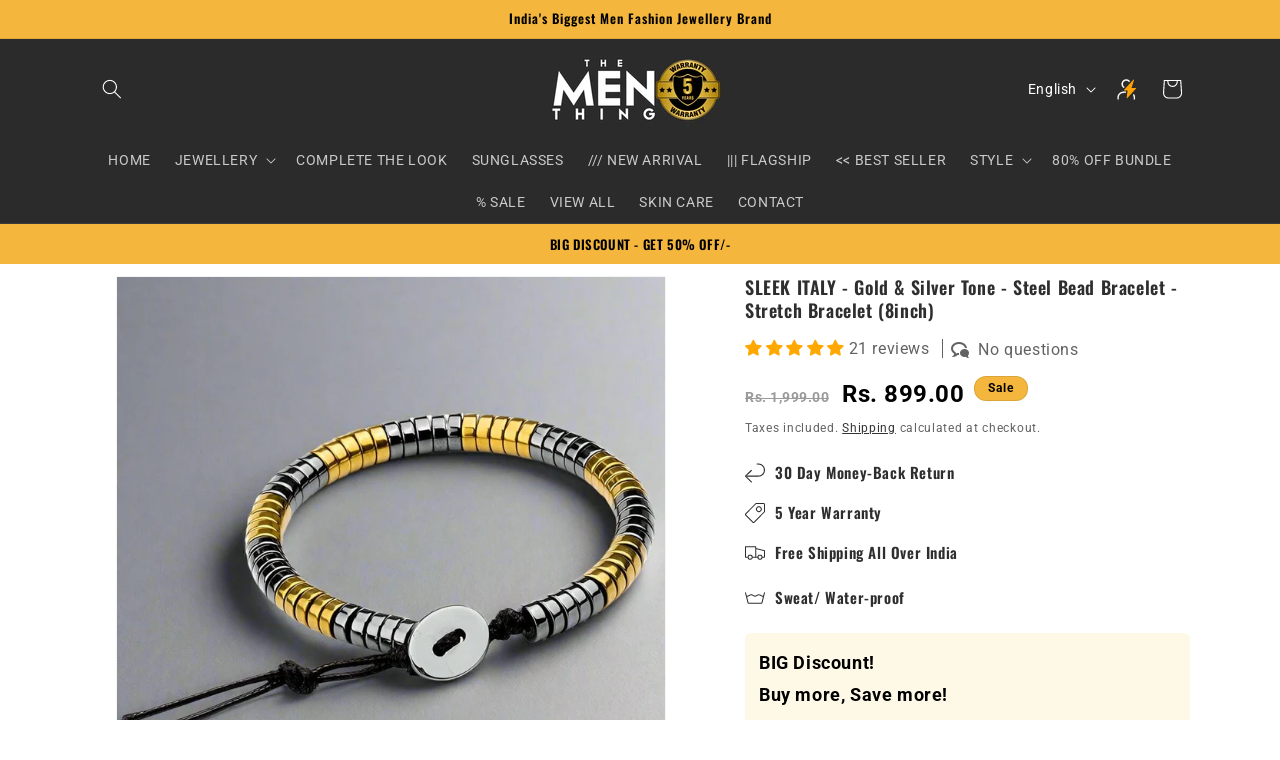

--- FILE ---
content_type: text/html; charset=utf-8
request_url: https://www.thementhing.com/products/the-men-thing-natural-beads-bracelet-for-men-become-money-magnet-natural-volcanic-stone-colorful-7-chakra-energy-stretch-bracelet-8inch-2?view=spicegems-swatch
body_size: 6939
content:

{
  "id": 7241503342768,
  "title": "SLEEK ITALY - Gold \u0026 Silver Tone - Steel Bead Bracelet - Stretch Bracelet (8inch)",
  "description": "\u003cdiv\u003e\n    \u003ch2\u003eDiscover the Elegance of SLEEK ITALY\u003c\/h2\u003e\n    \u003cp\u003eIntroducing the \u003cstrong\u003eSLEEK ITALY Gold \u0026amp; Silver Tone Steel Bead Bracelet\u003c\/strong\u003e, a stunning stretch bracelet designed to elevate your style while providing calming benefits. This exquisite piece combines fashion with functionality, making it a must-have accessory for any occasion.\u003c\/p\u003e\n    \n    \u003ch3\u003eKey Features:\u003c\/h3\u003e\n    \u003cul\u003e\n        \u003cli\u003e\n\u003cstrong\u003eAnti-Anxiety Properties:\u003c\/strong\u003e Crafted from natural lava stone and map stone known for their soothing effects, this bracelet helps reduce anxiety and promotes a sense of calm.\u003c\/li\u003e\n        \u003cli\u003e\n\u003cstrong\u003eErgonomic Design:\u003c\/strong\u003e Designed with your comfort in mind, ensuring a perfect fit while delivering the calming benefits you expect.\u003c\/li\u003e\n        \u003cli\u003e\n\u003cstrong\u003eBalance Your Chakra:\u003c\/strong\u003e This bracelet aids in improving chakra balance, which is essential for overall health and well-being.\u003c\/li\u003e\n        \u003cli\u003e\n\u003cstrong\u003eBoost Your Energy:\u003c\/strong\u003e Experience enhanced energy levels and a greater sense of wellness with every wear.\u003c\/li\u003e\n        \u003cli\u003e\n\u003cstrong\u003eFashion Statement:\u003c\/strong\u003e A versatile accessory that complements both classic and trendy outfits, making it suitable for any occasion, from cocktail dresses to casual wear.\u003c\/li\u003e\n    \u003c\/ul\u003e\n    \n    \u003ch3\u003ePerfect Gift for Everyone:\u003c\/h3\u003e\n    \u003cp\u003eLooking for the ideal gift? This bracelet is perfect for:\u003c\/p\u003e\n    \u003cul\u003e\n        \u003cli\u003eDiwali\u003c\/li\u003e\n        \u003cli\u003eRaksha Bandhan\u003c\/li\u003e\n        \u003cli\u003eChristmas\u003c\/li\u003e\n        \u003cli\u003eValentine’s Day\u003c\/li\u003e\n        \u003cli\u003eBirthdays, Father's Day, Anniversaries, and more!\u003c\/li\u003e\n    \u003c\/ul\u003e\n    \u003cp\u003eWhether it's for your brother, father, boyfriend, friend, or roommate, this bracelet is a thoughtful and stylish choice.\u003c\/p\u003e\n    \n    \u003ch3\u003eYour Satisfaction is Our Priority:\u003c\/h3\u003e\n    \u003cp\u003eWe stand behind our products with a \u003cstrong\u003e100% Money Back Guarantee\u003c\/strong\u003e. If you are not completely satisfied with your purchase, simply reach out to us, and we will gladly assist you.\u003c\/p\u003e\n    \n    \u003cp\u003eEmbrace both style and serenity with the SLEEK ITALY Gold \u0026amp; Silver Tone Steel Bead Bracelet. Order yours today!\u003c\/p\u003e\n\u003c\/div\u003e",
  "template_suffix":"",
  "handle": "the-men-thing-natural-beads-bracelet-for-men-become-money-magnet-natural-volcanic-stone-colorful-7-chakra-energy-stretch-bracelet-8inch-2",
  "vendor": "THE MEN THING",
  "variants":[{
    	  "id" : 42193620205744,
    	  "title": "Default Title",
          "option1": "Default Title",
          "option2": null,
          "option3": null,
          "sku": "TMT-B-BBGS-391",
          "requires_shipping" : true,
          "taxable": true,
          "featured_image": null,
          "available": true,
          "name": null,
          "public_title": null,
          "options": ["Default Title"],
          "price": 89900,
          "weight": 58,
          "compare_at_price": 199900,
          "inventory_policy": "deny",
          "inventory_management": "shopify",
          "inventory_quantity": 43,
          "barcode": "8906149055760",
          "featured_media": null}],
  "url": "\/products\/the-men-thing-natural-beads-bracelet-for-men-become-money-magnet-natural-volcanic-stone-colorful-7-chakra-energy-stretch-bracelet-8inch-2",
  "options": [{"name":"Title","position":1,"values":["Default Title"]}],
  "images": ["\/\/www.thementhing.com\/cdn\/shop\/files\/the-men-thing-bead-bracelet-sleek-italy-gold-silver-tone-steel-bead-bracelet-stretch-bracelet-8inch-1170973053.jpg?v=1748911453","\/\/www.thementhing.com\/cdn\/shop\/files\/the-men-thing-bead-bracelet-sleek-italy-gold-silver-tone-steel-bead-bracelet-stretch-bracelet-8inch-1170973046.jpg?v=1748911333","\/\/www.thementhing.com\/cdn\/shop\/files\/the-men-thing-bead-bracelet-sleek-italy-gold-silver-tone-steel-bead-bracelet-stretch-bracelet-8inch-1170973054.webp?v=1748911456","\/\/www.thementhing.com\/cdn\/shop\/files\/the-men-thing-bead-bracelet-sleek-italy-gold-silver-tone-steel-bead-bracelet-stretch-bracelet-8inch-1170973052.jpg?v=1748911451"],
  "featured_image": "\/\/www.thementhing.com\/cdn\/shop\/files\/the-men-thing-bead-bracelet-sleek-italy-gold-silver-tone-steel-bead-bracelet-stretch-bracelet-8inch-1170973053.jpg?v=1748911453",
  "tags": ["_Hi_chtgptapp_optimised_this_description-generator","_Hi_chtgptapp_optimised_this_seo-meta-description","_Hi_chtgptapp_optimised_this_tags-generator","_Hi_chtgptapp_saved_this_description-generator","_Hi_chtgptapp_saved_this_seo-meta-description","above 1499","anti-anxiety","black","Black Gold Hematite Bracelets","bracelet","calming jewelry","chakra balance","cool","dealeasy","energy boost","fashion accessory","gold silver tone","index","lava stone","men's fashion","men's gift","men's jewelry","modern","rakhi","silver","spt-tagged","steel beads","stretch bracelet","striped shirt","stylish","THE MEN THING","wellness accessory","wristwear"],
  "available": true,
  "price_min": 89900,
  "price_max": 89900,
  "compare_at_price_min": 199900,
  "compare_at_price_max": 199900,
  "product_images": [{ "id":33628585033904,"src":"\/\/www.thementhing.com\/cdn\/shop\/files\/the-men-thing-bead-bracelet-sleek-italy-gold-silver-tone-steel-bead-bracelet-stretch-bracelet-8inch-1170973053.jpg?v=1748911453" }  ,  { "id":33628585099440,"src":"\/\/www.thementhing.com\/cdn\/shop\/files\/the-men-thing-bead-bracelet-sleek-italy-gold-silver-tone-steel-bead-bracelet-stretch-bracelet-8inch-1170973046.jpg?v=1748911333" }  ,  { "id":33628585296048,"src":"\/\/www.thementhing.com\/cdn\/shop\/files\/the-men-thing-bead-bracelet-sleek-italy-gold-silver-tone-steel-bead-bracelet-stretch-bracelet-8inch-1170973054.webp?v=1748911456" }  ,  { "id":33628585361584,"src":"\/\/www.thementhing.com\/cdn\/shop\/files\/the-men-thing-bead-bracelet-sleek-italy-gold-silver-tone-steel-bead-bracelet-stretch-bracelet-8inch-1170973052.jpg?v=1748911451" }  ],
  "media": [{"alt":"THE MEN THING Bead Bracelet SLEEK ITALY - Gold \u0026 Silver Tone - Steel Bead Bracelet - Stretch Bracelet (8inch)","id":25976569495728,"position":1,"preview_image":{"aspect_ratio":1.0,"height":1024,"width":1024,"src":"\/\/www.thementhing.com\/cdn\/shop\/files\/the-men-thing-bead-bracelet-sleek-italy-gold-silver-tone-steel-bead-bracelet-stretch-bracelet-8inch-1170973053.jpg?v=1748911453"},"aspect_ratio":1.0,"height":1024,"media_type":"image","src":"\/\/www.thementhing.com\/cdn\/shop\/files\/the-men-thing-bead-bracelet-sleek-italy-gold-silver-tone-steel-bead-bracelet-stretch-bracelet-8inch-1170973053.jpg?v=1748911453","width":1024},{"alt":"THE MEN THING Bead Bracelet SLEEK ITALY - Gold \u0026 Silver Tone - Steel Bead Bracelet - Stretch Bracelet (8inch)","id":25976569594032,"position":2,"preview_image":{"aspect_ratio":1.0,"height":695,"width":695,"src":"\/\/www.thementhing.com\/cdn\/shop\/files\/the-men-thing-bead-bracelet-sleek-italy-gold-silver-tone-steel-bead-bracelet-stretch-bracelet-8inch-1170973046.jpg?v=1748911333"},"aspect_ratio":1.0,"height":695,"media_type":"image","src":"\/\/www.thementhing.com\/cdn\/shop\/files\/the-men-thing-bead-bracelet-sleek-italy-gold-silver-tone-steel-bead-bracelet-stretch-bracelet-8inch-1170973046.jpg?v=1748911333","width":695},{"alt":"THE MEN THING Bead Bracelet SLEEK ITALY - Gold \u0026 Silver Tone - Steel Bead Bracelet - Stretch Bracelet (8inch)","id":25976569725104,"position":3,"preview_image":{"aspect_ratio":1.0,"height":800,"width":800,"src":"\/\/www.thementhing.com\/cdn\/shop\/files\/the-men-thing-bead-bracelet-sleek-italy-gold-silver-tone-steel-bead-bracelet-stretch-bracelet-8inch-1170973054.webp?v=1748911456"},"aspect_ratio":1.0,"height":800,"media_type":"image","src":"\/\/www.thementhing.com\/cdn\/shop\/files\/the-men-thing-bead-bracelet-sleek-italy-gold-silver-tone-steel-bead-bracelet-stretch-bracelet-8inch-1170973054.webp?v=1748911456","width":800},{"alt":"THE MEN THING Bead Bracelet SLEEK ITALY - Gold \u0026 Silver Tone - Steel Bead Bracelet - Stretch Bracelet (8inch)","id":25976569790640,"position":4,"preview_image":{"aspect_ratio":1.0,"height":695,"width":695,"src":"\/\/www.thementhing.com\/cdn\/shop\/files\/the-men-thing-bead-bracelet-sleek-italy-gold-silver-tone-steel-bead-bracelet-stretch-bracelet-8inch-1170973052.jpg?v=1748911451"},"aspect_ratio":1.0,"height":695,"media_type":"image","src":"\/\/www.thementhing.com\/cdn\/shop\/files\/the-men-thing-bead-bracelet-sleek-italy-gold-silver-tone-steel-bead-bracelet-stretch-bracelet-8inch-1170973052.jpg?v=1748911451","width":695}],
  "collections": [{"id":312053694640,"handle":"600-to-999","title":"600 to 999 - Premium Products for Every Need","updated_at":"2026-01-16T15:32:13-05:00","body_html":"\u003cdiv\u003e\n    \u003ch2\u003eExplore Our Exclusive Collection: 600 to 999\u003c\/h2\u003e\n    \u003cp\u003eDiscover our carefully curated collection of products ranging from \u003cstrong\u003e600 to 999\u003c\/strong\u003e. This unique selection is designed for those who appreciate quality and value in every purchase. Whether you are looking for stylish apparel, high-tech gadgets, or home essentials, this collection has something special for everyone. Each item is thoughtfully chosen to ensure it meets our high standards of excellence.\u003c\/p\u003e\n    \n    \u003ch3\u003eDiverse Product Range\u003c\/h3\u003e\n    \u003cp\u003eOur \u003cstrong\u003e600 to 999\u003c\/strong\u003e collection includes a variety of categories, such as:\u003c\/p\u003e\n    \u003cul\u003e\n        \u003cli\u003eFashion apparel for every occasion\u003c\/li\u003e\n        \u003cli\u003eInnovative electronic devices\u003c\/li\u003e\n        \u003cli\u003eHome decor that transforms your living space\u003c\/li\u003e\n        \u003cli\u003eAccessories that complete your look\u003c\/li\u003e\n    \u003c\/ul\u003e\n    \n    \u003ch3\u003eWhy Choose Our 600 to 999 Collection?\u003c\/h3\u003e\n    \u003cp\u003eWhen you shop from our \u003cstrong\u003e600 to 999\u003c\/strong\u003e collection, you are not just purchasing products; you are investing in quality and style. Our commitment to customer satisfaction means you can expect:\u003c\/p\u003e\n    \u003cul\u003e\n        \u003cli\u003ePremium quality products\u003c\/li\u003e\n        \u003cli\u003eCompetitive pricing\u003c\/li\u003e\n        \u003cli\u003eExpert customer service\u003c\/li\u003e\n        \u003cli\u003eFast and reliable shipping\u003c\/li\u003e\n    \u003c\/ul\u003e\n    \n    \u003cp\u003eUpgrade your lifestyle with exceptional items from our \u003cstrong\u003e600 to 999\u003c\/strong\u003e collection. Explore today and find the perfect additions to your home, wardrobe, and tech arsenal!\u003c\/p\u003e\n\u003c\/div\u003e","published_at":"2024-08-23T13:47:35-04:00","sort_order":"manual","template_suffix":"","disjunctive":false,"rules":[{"column":"variant_price","relation":"greater_than","condition":"600"},{"column":"variant_price","relation":"less_than","condition":"1000"}],"published_scope":"web"},{"id":300406800560,"handle":"bead-bracelets","updated_at":"2026-01-16T15:33:04-05:00","published_at":"2023-08-26T06:21:48-04:00","sort_order":"manual","template_suffix":"","published_scope":"web","title":"Bead Bracelets","body_html":"\u003cdiv\u003e\n    \u003ch2\u003eDiscover Our Unique Bead Bracelets Collection\u003c\/h2\u003e\n    \u003cp\u003eExplore our stunning \u003cstrong\u003eBead Bracelets\u003c\/strong\u003e collection, where each piece is crafted with care and creativity. Our selection features a variety of styles, colors, and materials, making it easy to find the perfect accessory to match any outfit or occasion. Whether you prefer the natural elegance of wooden beads or the vibrant hues of glass beads, this collection has something to suit every taste.\u003c\/p\u003e\n    \n    \u003ch3\u003eWhy Choose Our Bead Bracelets?\u003c\/h3\u003e\n    \u003cul\u003e\n        \u003cli\u003e\n\u003cstrong\u003eHandcrafted Quality:\u003c\/strong\u003e Each bracelet is meticulously handcrafted, ensuring a unique and personal touch to every piece.\u003c\/li\u003e\n        \u003cli\u003e\n\u003cstrong\u003eDiverse Styles:\u003c\/strong\u003e From bohemian to modern designs, our \u003cstrong\u003eBead Bracelets\u003c\/strong\u003e cater to all fashion preferences.\u003c\/li\u003e\n        \u003cli\u003e\n\u003cstrong\u003eVersatile Accessories:\u003c\/strong\u003e Perfect for stacking or wearing alone, these bracelets can enhance any look—casual or formal.\u003c\/li\u003e\n        \u003cli\u003e\n\u003cstrong\u003eGreat Gift Option:\u003c\/strong\u003e These bracelets make thoughtful gifts for birthdays, anniversaries, or just because.\u003c\/li\u003e\n    \u003c\/ul\u003e\n    \n    \u003ch3\u003eCare Instructions for Your Bead Bracelets\u003c\/h3\u003e\n    \u003cp\u003eTo maintain the beauty of your \u003cstrong\u003eBead Bracelets\u003c\/strong\u003e, keep them away from water and chemicals, and store them in a cool, dry place when not in use. This will help preserve their charm and longevity.\u003c\/p\u003e\n    \n    \u003ch3\u003eShop Now!\u003c\/h3\u003e\n    \u003cp\u003eBrowse our collection today and find the perfect \u003cstrong\u003eBead Bracelet\u003c\/strong\u003e that speaks to your personal style or makes a wonderful gift for someone special. Discover the beauty and craftsmanship that defines our curated range of bead bracelets!\u003c\/p\u003e\n\u003c\/div\u003e","image":{"created_at":"2023-09-03T11:46:28-04:00","alt":"Bead Bracelets","width":1024,"height":1024,"src":"\/\/www.thementhing.com\/cdn\/shop\/collections\/il_1080xN.2429185252_bbul.webp?v=1739264572"}},{"id":300542787760,"handle":"beads-collection","title":"Beads Collection for Creative Jewelry Making Essentials","updated_at":"2026-01-16T15:29:51-05:00","body_html":"\u003cdiv\u003e\n    \u003ch2\u003eExplore Our Beads Collection\u003c\/h2\u003e\n    \u003cp\u003eWelcome to our \u003cstrong\u003eBeads Collection\u003c\/strong\u003e, where creativity meets craftsmanship. This carefully curated selection of beads offers endless possibilities for jewelry making, crafting, and artistic endeavors. Whether you are a seasoned artisan or a beginner, our diverse range of beads is designed to inspire and enhance your creative projects.\u003c\/p\u003e\n    \n    \u003ch3\u003eUnique Features of Our Beads Collection\u003c\/h3\u003e\n    \u003cul\u003e\n        \u003cli\u003e\n\u003cstrong\u003eVariety of Materials:\u003c\/strong\u003e Discover beads made from glass, wood, stone, and acrylic, each adding its unique charm.\u003c\/li\u003e\n        \u003cli\u003e\n\u003cstrong\u003eVibrant Colors:\u003c\/strong\u003e Our collection includes an array of colors to suit every taste and style, perfect for creating standout pieces.\u003c\/li\u003e\n        \u003cli\u003e\n\u003cstrong\u003eSizes and Shapes:\u003c\/strong\u003e From tiny seed beads to larger focal beads, our selection caters to every design need.\u003c\/li\u003e\n        \u003cli\u003e\n\u003cstrong\u003eAffordable Pricing:\u003c\/strong\u003e Enjoy high-quality beads at competitive prices, ensuring you get the best value for your crafting budget.\u003c\/li\u003e\n    \u003c\/ul\u003e\n    \n    \u003ch3\u003eWhy Choose Our Beads Collection?\u003c\/h3\u003e\n    \u003cp\u003eShopping our \u003cstrong\u003eBeads Collection\u003c\/strong\u003e means investing in quality and diversity. Each bead is sourced with care to ensure that our customers have access to the finest materials. Whether you are creating a simple bracelet or an intricate necklace, our beads will elevate your designs.\u003c\/p\u003e\n    \n    \u003cp\u003eStart your creative journey today! Browse our \u003cstrong\u003eBeads Collection\u003c\/strong\u003e and find the perfect beads that resonate with your artistic vision.\u003c\/p\u003e\n\u003c\/div\u003e","published_at":"2023-09-18T12:38:45-04:00","sort_order":"manual","template_suffix":"","disjunctive":true,"rules":[{"column":"title","relation":"contains","condition":"beads"},{"column":"title","relation":"contains","condition":"bead"}],"published_scope":"web"},{"id":302586429616,"handle":"best-seller-1","title":"Best Seller","updated_at":"2026-01-16T15:27:36-05:00","body_html":"\u003cdiv\u003e\n  \u003ch3\u003eDiscover Our Best Seller Collection\u003c\/h3\u003e\n  \u003cp\u003eWelcome to our \u003cstrong\u003eBest Seller\u003c\/strong\u003e collection, where you'll find the most popular products that our customers can't get enough of! Handpicked for quality and style, these items are highly recommended and trusted by countless shoppers. Whether you are looking for the perfect gift or a treat for yourself, our \u003cstrong\u003eBest Seller\u003c\/strong\u003e collection offers something for everyone.\u003c\/p\u003e\n  \n  \u003ch3\u003eWhy Choose Our Best Sellers?\u003c\/h3\u003e\n  \u003cp\u003eOur \u003cstrong\u003eBest Seller\u003c\/strong\u003e collection features products that have consistently received outstanding reviews. Here are some reasons to explore this exclusive selection:\u003c\/p\u003e\n  \u003cul\u003e\n    \u003cli\u003e\n\u003cstrong\u003eTop Quality:\u003c\/strong\u003e Every item in this collection meets our high standards for craftsmanship and durability.\u003c\/li\u003e\n    \u003cli\u003e\n\u003cstrong\u003eTrending Styles:\u003c\/strong\u003e Stay on top of the latest trends with our curated selection of must-have items.\u003c\/li\u003e\n    \u003cli\u003e\n\u003cstrong\u003eCustomer Favorites:\u003c\/strong\u003e Each product has been handpicked based on customer ratings and feedback.\u003c\/li\u003e\n    \u003cli\u003e\n\u003cstrong\u003eGreat Value:\u003c\/strong\u003e Enjoy competitive pricing while indulging in the best of what we offer.\u003c\/li\u003e\n  \u003c\/ul\u003e\n  \n  \u003ch3\u003eShop Now and Experience the Best!\u003c\/h3\u003e\n  \u003cp\u003eDon't miss out on these amazing products that everyone is raving about. Explore our \u003cstrong\u003eBest Seller\u003c\/strong\u003e collection today and find the perfect addition to your collection. With limited stock available, act fast to secure your favorites!\u003c\/p\u003e\n\u003c\/div\u003e","published_at":"2023-12-05T00:58:35-05:00","sort_order":"manual","template_suffix":"","disjunctive":false,"rules":[{"column":"vendor","relation":"equals","condition":"THE MEN THING"},{"column":"title","relation":"not_contains","condition":"finger"},{"column":"title","relation":"not_contains","condition":"discounted"}],"published_scope":"web","image":{"created_at":"2024-10-05T00:42:35-04:00","alt":"Best Seller","width":1024,"height":1024,"src":"\/\/www.thementhing.com\/cdn\/shop\/collections\/best.webp?v=1739264660"}},{"id":323911549104,"handle":"rakhi-collection-that-men-love","title":"Forever Rakhi Collection","updated_at":"2026-01-16T15:31:50-05:00","body_html":"","published_at":"2025-07-08T09:38:44-04:00","sort_order":"manual","template_suffix":"","disjunctive":false,"rules":[{"column":"tag","relation":"equals","condition":"Bracelet"}],"published_scope":"web","image":{"created_at":"2025-07-08T10:09:23-04:00","alt":null,"width":1536,"height":1024,"src":"\/\/www.thementhing.com\/cdn\/shop\/collections\/rakhi_3.png?v=1752540179"}},{"id":313876840624,"handle":"all","title":"Products for Every Need in Our Exclusive Collection","updated_at":"2026-01-16T07:19:19-05:00","body_html":"\u003cdiv\u003e\n  \u003ch2\u003eDiscover Our Exclusive Collection of Products\u003c\/h2\u003e\n  \u003cp\u003eWelcome to our curated selection of \u003cstrong\u003eProducts\u003c\/strong\u003e, designed to meet your needs and elevate your lifestyle. This collection features a diverse range of high-quality items that cater to various tastes and preferences. Whether you're searching for stylish apparel, innovative gadgets, or essential home goods, our \u003cstrong\u003eProducts\u003c\/strong\u003e are crafted with care and attention to detail.\u003c\/p\u003e\n\n  \u003ch3\u003eWhy Choose Our Products?\u003c\/h3\u003e\n  \u003cp\u003eEach product in this collection has been thoughtfully selected for its quality and functionality. We strive to offer our customers:\u003c\/p\u003e\n  \u003cul\u003e\n    \u003cli\u003e\n\u003cstrong\u003eExceptional Quality:\u003c\/strong\u003e Our \u003cstrong\u003eProducts\u003c\/strong\u003e are sourced from trusted manufacturers to ensure durability and reliability.\u003c\/li\u003e\n    \u003cli\u003e\n\u003cstrong\u003eUnique Designs:\u003c\/strong\u003e Stand out from the crowd with one-of-a-kind items that reflect your personal style.\u003c\/li\u003e\n    \u003cli\u003e\n\u003cstrong\u003eAffordable Prices:\u003c\/strong\u003e Enjoy great value without compromising on quality.\u003c\/li\u003e\n    \u003cli\u003e\n\u003cstrong\u003eCustomer Satisfaction:\u003c\/strong\u003e We prioritize your satisfaction and provide excellent customer service.\u003c\/li\u003e\n  \u003c\/ul\u003e\n\n  \u003ch3\u003eExplore Our Collection\u003c\/h3\u003e\n  \u003cp\u003eBrowse through our collection of \u003cstrong\u003eProducts\u003c\/strong\u003e and discover the perfect additions to your life. From fashion-forward clothing to must-have accessories, there's something for everyone. We update our collection regularly, so be sure to check back often for the latest trends and exclusive offers.\u003c\/p\u003e\n\n  \u003ch3\u003eJoin Our Community\u003c\/h3\u003e\n  \u003cp\u003eDon’t miss out on amazing deals and updates! Sign up for our newsletter and be the first to know about new \u003cstrong\u003eProducts\u003c\/strong\u003e and special promotions. Experience shopping like never before with our curated collection, designed just for you.\u003c\/p\u003e\n\u003c\/div\u003e","published_at":"2024-10-22T06:55:36-04:00","sort_order":"best-selling","template_suffix":"","disjunctive":false,"rules":[{"column":"type","relation":"not_equals","condition":"Avis-add-charge"},{"column":"type","relation":"not_equals","condition":"23p_po_generated"},{"column":"title","relation":"not_contains","condition":"discounted"}],"published_scope":"web"},{"id":312066179248,"handle":"abstract","title":"Stylish Fashion Essentials for Every Occasion","updated_at":"2026-01-16T07:19:19-05:00","body_html":"\u003cdiv\u003e\n    \u003ch2\u003eDiscover Our Stylish Collection\u003c\/h2\u003e\n    \u003cp\u003eWelcome to our \u003cstrong\u003eStylish\u003c\/strong\u003e collection, where fashion meets elegance and individuality. This carefully curated selection showcases the latest trends and timeless pieces that will elevate your wardrobe. Whether you're looking for chic apparel, eye-catching accessories, or stunning footwear, our \u003cstrong\u003eStylish\u003c\/strong\u003e collection has something for everyone.\u003c\/p\u003e\n    \n    \u003ch3\u003eWhat Makes Our Stylish Collection Unique?\u003c\/h3\u003e\n    \u003cp\u003eEach product in our \u003cstrong\u003eStylish\u003c\/strong\u003e collection is handpicked for its quality, design, and functionality. We pride ourselves on offering:\u003c\/p\u003e\n    \u003cul\u003e\n        \u003cli\u003e\n\u003cstrong\u003eExclusive Designs:\u003c\/strong\u003e Stand out with unique pieces that reflect your personality.\u003c\/li\u003e\n        \u003cli\u003e\n\u003cstrong\u003eVersatile Options:\u003c\/strong\u003e Find items that can be dressed up or down for any occasion.\u003c\/li\u003e\n        \u003cli\u003e\n\u003cstrong\u003eHigh Quality:\u003c\/strong\u003e Enjoy durable products made from premium materials.\u003c\/li\u003e\n    \u003c\/ul\u003e\n\n    \u003ch3\u003eWhy Choose Our Stylish Collection?\u003c\/h3\u003e\n    \u003cp\u003eShopping from our \u003cstrong\u003eStylish\u003c\/strong\u003e collection means you are not only getting fashionable items but also supporting a brand that values sustainability and ethical production. Embrace your personal style while making a positive impact.\u003c\/p\u003e\n\n    \u003cp\u003eExplore our \u003cstrong\u003eStylish\u003c\/strong\u003e collection today and discover the perfect pieces that will enhance your wardrobe and express your unique style. Elevate your look with our handpicked selection and make every outfit memorable!\u003c\/p\u003e\n\u003c\/div\u003e","published_at":"2024-08-24T03:32:38-04:00","sort_order":"manual","template_suffix":"","disjunctive":true,"rules":[{"column":"tag","relation":"equals","condition":"stylish"},{"column":"tag","relation":"equals","condition":"styling"},{"column":"tag","relation":"equals","condition":"style"},{"column":"tag","relation":"equals","condition":"stylish accessory"},{"column":"tag","relation":"equals","condition":"stylish bracelet"},{"column":"tag","relation":"equals","condition":"stylish chain"},{"column":"tag","relation":"equals","condition":"stylish necklace"}],"published_scope":"web"},{"id":300541411504,"handle":"titanium-steel-accessories","title":"Titanium Steel Collection for Elegant and Durable Jewelry","updated_at":"2026-01-16T15:31:00-05:00","body_html":"\u003cdiv\u003e\n  \u003ch2\u003eTitanium Steel Collection\u003c\/h2\u003e\n  \u003cp\u003eDiscover the exceptional \u003cstrong\u003eTitanium Steel Collection\u003c\/strong\u003e, a carefully curated selection of premium products that showcase the strength and elegance of titanium steel. This collection features a range of items, each crafted to provide both style and durability, making them perfect for everyday wear or special occasions. With its unique properties, titanium steel is not only lightweight but also corrosion-resistant, ensuring your jewelry and accessories maintain their beauty for years to come.\u003c\/p\u003e\n  \n  \u003ch3\u003eWhy Choose Our Titanium Steel Collection?\u003c\/h3\u003e\n  \u003cul\u003e\n    \u003cli\u003e\n\u003cstrong\u003eDurability:\u003c\/strong\u003e Each piece in our collection is designed to withstand the test of time, making it a smart investment.\u003c\/li\u003e\n    \u003cli\u003e\n\u003cstrong\u003eHypoallergenic:\u003c\/strong\u003e Enjoy peace of mind with titanium steel, which is safe for sensitive skin.\u003c\/li\u003e\n    \u003cli\u003e\n\u003cstrong\u003eStylish Designs:\u003c\/strong\u003e Our collection includes modern and classic styles, suitable for any outfit or occasion.\u003c\/li\u003e\n  \u003c\/ul\u003e\n  \n  \u003ch3\u003eFeatured Products\u003c\/h3\u003e\n  \u003cp\u003eOur \u003cstrong\u003eTitanium Steel Collection\u003c\/strong\u003e includes a variety of products, such as bracelets, necklaces, and rings, all showcasing the luxurious sheen and unique textures of titanium steel. Whether you're looking for a statement piece or a subtle accent, you’ll find something that resonates with your personal style.\u003c\/p\u003e\n  \n  \u003ch3\u003ePerfect for Gifting\u003c\/h3\u003e\n  \u003cp\u003eThis collection makes an excellent choice for gifts, providing thoughtful options for birthdays, anniversaries, or just because. Show your loved ones you care with the timeless elegance of titanium steel.\u003c\/p\u003e\n  \n  \u003cp\u003eExplore the \u003cstrong\u003eTitanium Steel Collection\u003c\/strong\u003e today and elevate your accessory game with pieces that blend modern sophistication with enduring strength.\u003c\/p\u003e\n\u003c\/div\u003e","published_at":"2023-09-18T11:33:27-04:00","sort_order":"manual","template_suffix":"","disjunctive":true,"rules":[{"column":"tag","relation":"equals","condition":"titanium"},{"column":"tag","relation":"equals","condition":"titanium steel"},{"column":"title","relation":"contains","condition":"titanium"},{"column":"title","relation":"contains","condition":"steel"}],"published_scope":"web"},{"id":292820746416,"handle":"featured-for-home-page","title":"View All Products","updated_at":"2026-01-16T15:33:01-05:00","body_html":"\u003cdiv\u003e\n  \u003ch2\u003eDiscover Our Curated Collection\u003c\/h2\u003e\n  \u003cp\u003eWelcome to our exclusive collection, where you can \u003cstrong\u003eView All Products\u003c\/strong\u003e designed to elevate your lifestyle. This carefully curated selection brings together the best items across various categories, each chosen for their quality, uniqueness, and style. Whether you’re searching for fashion, home essentials, or innovative gadgets, our collection has something for everyone.\u003c\/p\u003e\n  \n  \u003ch3\u003eWhy Choose Our Collection?\u003c\/h3\u003e\n  \u003cp\u003eEach product in our collection is handpicked to ensure you receive only the highest quality items. Our team is dedicated to sourcing products that not only meet your needs but also reflect the latest trends. Here’s what you can expect:\u003c\/p\u003e\n  \u003cul\u003e\n    \u003cli\u003e\n\u003cstrong\u003eQuality Assurance:\u003c\/strong\u003e Every item is tested for durability and performance.\u003c\/li\u003e\n    \u003cli\u003e\n\u003cstrong\u003eUnique Selections:\u003c\/strong\u003e Stand out with products you won’t find in typical stores.\u003c\/li\u003e\n    \u003cli\u003e\n\u003cstrong\u003eValue for Money:\u003c\/strong\u003e Enjoy competitive pricing without compromising on quality.\u003c\/li\u003e\n  \u003c\/ul\u003e\n\n  \u003ch3\u003eShop with Confidence\u003c\/h3\u003e\n  \u003cp\u003eWhen you choose to \u003cstrong\u003eView All Products\u003c\/strong\u003e in our collection, you can shop with confidence, knowing that we prioritize customer satisfaction. Each purchase is backed by our reliable customer service team, ready to assist you with any queries. Explore our collection today and discover the perfect items to enhance your everyday life!\u003c\/p\u003e\n\u003c\/div\u003e","published_at":"2022-12-13T01:06:49-05:00","sort_order":"manual","template_suffix":"","disjunctive":false,"rules":[{"column":"vendor","relation":"equals","condition":"THE MEN THING"},{"column":"title","relation":"not_contains","condition":"sunscreen"},{"column":"title","relation":"not_contains","condition":"foaming"},{"column":"type","relation":"not_equals","condition":"23p_po_generated"},{"column":"title","relation":"not_contains","condition":"discounted"}],"published_scope":"web","image":{"created_at":"2023-09-03T11:44:40-04:00","alt":"View All Products","width":1872,"height":1872,"src":"\/\/www.thementhing.com\/cdn\/shop\/collections\/the-men-thing-main-image1-min.webp?v=1739268439"}}],
  "hasDefaultVariant": true,
  "currentVariant": 42193620205744,
  "logicalData": 
  





{


      
      
      
      
      "Default Title":{"id":42193620205744,
                    "available":true ,
                    "src": "\/\/www.thementhing.com\/cdn\/shop\/files\/the-men-thing-bead-bracelet-sleek-italy-gold-silver-tone-steel-bead-bracelet-stretch-bracelet-8inch-1170973053.jpg?v=1748911453\u0026width=720",
                    "price":89900
                    
                  }


}
,
  "variantsImageData": 
{

  
  
  

  
  
  

  
  
  

  
  
  

}
,
  "price": 89900,
  "compare_at_price": 199900,
  "type": "Bead Bracelet"
}


--- FILE ---
content_type: text/javascript
request_url: https://cdn.shopify.com/extensions/019aa6bf-f2ba-74a3-bdd8-79fd9ac4450d/timexbar-theme-extension-16/assets/helpers-BAkM1tjG.js
body_size: 2556
content:
function X(r){return r&&r.__esModule&&Object.prototype.hasOwnProperty.call(r,"default")?r.default:r}var z={exports:{}},o={};/**
 * @license React
 * react.production.min.js
 *
 * Copyright (c) Facebook, Inc. and its affiliates.
 *
 * This source code is licensed under the MIT license found in the
 * LICENSE file in the root directory of this source tree.
 */var N;function Y(){if(N)return o;N=1;var r=Symbol.for("react.element"),_=Symbol.for("react.portal"),n=Symbol.for("react.fragment"),d=Symbol.for("react.strict_mode"),m=Symbol.for("react.profiler"),h=Symbol.for("react.provider"),S=Symbol.for("react.context"),w=Symbol.for("react.forward_ref"),k=Symbol.for("react.suspense"),R=Symbol.for("react.memo"),C=Symbol.for("react.lazy"),b=Symbol.iterator;function H(e){return e===null||typeof e!="object"?null:(e=b&&e[b]||e["@@iterator"],typeof e=="function"?e:null)}var I={isMounted:function(){return!1},enqueueForceUpdate:function(){},enqueueReplaceState:function(){},enqueueSetState:function(){}},q=Object.assign,A={};function v(e,t,u){this.props=e,this.context=t,this.refs=A,this.updater=u||I}v.prototype.isReactComponent={},v.prototype.setState=function(e,t){if(typeof e!="object"&&typeof e!="function"&&e!=null)throw Error("setState(...): takes an object of state variables to update or a function which returns an object of state variables.");this.updater.enqueueSetState(this,e,t,"setState")},v.prototype.forceUpdate=function(e){this.updater.enqueueForceUpdate(this,e,"forceUpdate")};function D(){}D.prototype=v.prototype;function x(e,t,u){this.props=e,this.context=t,this.refs=A,this.updater=u||I}var j=x.prototype=new D;j.constructor=x,q(j,v.prototype),j.isPureReactComponent=!0;var M=Array.isArray,V=Object.prototype.hasOwnProperty,F={current:null},W={key:!0,ref:!0,__self:!0,__source:!0};function T(e,t,u){var i,c={},a=null,s=null;if(t!=null)for(i in t.ref!==void 0&&(s=t.ref),t.key!==void 0&&(a=""+t.key),t)V.call(t,i)&&!W.hasOwnProperty(i)&&(c[i]=t[i]);var f=arguments.length-2;if(f===1)c.children=u;else if(1<f){for(var l=Array(f),y=0;y<f;y++)l[y]=arguments[y+2];c.children=l}if(e&&e.defaultProps)for(i in f=e.defaultProps,f)c[i]===void 0&&(c[i]=f[i]);return{$$typeof:r,type:e,key:a,ref:s,props:c,_owner:F.current}}function G(e,t){return{$$typeof:r,type:e.type,key:t,ref:e.ref,props:e.props,_owner:e._owner}}function P(e){return typeof e=="object"&&e!==null&&e.$$typeof===r}function J(e){var t={"=":"=0",":":"=2"};return"$"+e.replace(/[=:]/g,function(u){return t[u]})}var U=/\/+/g;function O(e,t){return typeof e=="object"&&e!==null&&e.key!=null?J(""+e.key):t.toString(36)}function E(e,t,u,i,c){var a=typeof e;(a==="undefined"||a==="boolean")&&(e=null);var s=!1;if(e===null)s=!0;else switch(a){case"string":case"number":s=!0;break;case"object":switch(e.$$typeof){case r:case _:s=!0}}if(s)return s=e,c=c(s),e=i===""?"."+O(s,0):i,M(c)?(u="",e!=null&&(u=e.replace(U,"$&/")+"/"),E(c,t,u,"",function(y){return y})):c!=null&&(P(c)&&(c=G(c,u+(!c.key||s&&s.key===c.key?"":(""+c.key).replace(U,"$&/")+"/")+e)),t.push(c)),1;if(s=0,i=i===""?".":i+":",M(e))for(var f=0;f<e.length;f++){a=e[f];var l=i+O(a,f);s+=E(a,t,u,l,c)}else if(l=H(e),typeof l=="function")for(e=l.call(e),f=0;!(a=e.next()).done;)a=a.value,l=i+O(a,f++),s+=E(a,t,u,l,c);else if(a==="object")throw t=String(e),Error("Objects are not valid as a React child (found: "+(t==="[object Object]"?"object with keys {"+Object.keys(e).join(", ")+"}":t)+"). If you meant to render a collection of children, use an array instead.");return s}function $(e,t,u){if(e==null)return e;var i=[],c=0;return E(e,i,"","",function(a){return t.call(u,a,c++)}),i}function K(e){if(e._status===-1){var t=e._result;t=t(),t.then(function(u){(e._status===0||e._status===-1)&&(e._status=1,e._result=u)},function(u){(e._status===0||e._status===-1)&&(e._status=2,e._result=u)}),e._status===-1&&(e._status=0,e._result=t)}if(e._status===1)return e._result.default;throw e._result}var p={current:null},g={transition:null},Q={ReactCurrentDispatcher:p,ReactCurrentBatchConfig:g,ReactCurrentOwner:F};function L(){throw Error("act(...) is not supported in production builds of React.")}return o.Children={map:$,forEach:function(e,t,u){$(e,function(){t.apply(this,arguments)},u)},count:function(e){var t=0;return $(e,function(){t++}),t},toArray:function(e){return $(e,function(t){return t})||[]},only:function(e){if(!P(e))throw Error("React.Children.only expected to receive a single React element child.");return e}},o.Component=v,o.Fragment=n,o.Profiler=m,o.PureComponent=x,o.StrictMode=d,o.Suspense=k,o.__SECRET_INTERNALS_DO_NOT_USE_OR_YOU_WILL_BE_FIRED=Q,o.act=L,o.cloneElement=function(e,t,u){if(e==null)throw Error("React.cloneElement(...): The argument must be a React element, but you passed "+e+".");var i=q({},e.props),c=e.key,a=e.ref,s=e._owner;if(t!=null){if(t.ref!==void 0&&(a=t.ref,s=F.current),t.key!==void 0&&(c=""+t.key),e.type&&e.type.defaultProps)var f=e.type.defaultProps;for(l in t)V.call(t,l)&&!W.hasOwnProperty(l)&&(i[l]=t[l]===void 0&&f!==void 0?f[l]:t[l])}var l=arguments.length-2;if(l===1)i.children=u;else if(1<l){f=Array(l);for(var y=0;y<l;y++)f[y]=arguments[y+2];i.children=f}return{$$typeof:r,type:e.type,key:c,ref:a,props:i,_owner:s}},o.createContext=function(e){return e={$$typeof:S,_currentValue:e,_currentValue2:e,_threadCount:0,Provider:null,Consumer:null,_defaultValue:null,_globalName:null},e.Provider={$$typeof:h,_context:e},e.Consumer=e},o.createElement=T,o.createFactory=function(e){var t=T.bind(null,e);return t.type=e,t},o.createRef=function(){return{current:null}},o.forwardRef=function(e){return{$$typeof:w,render:e}},o.isValidElement=P,o.lazy=function(e){return{$$typeof:C,_payload:{_status:-1,_result:e},_init:K}},o.memo=function(e,t){return{$$typeof:R,type:e,compare:t===void 0?null:t}},o.startTransition=function(e){var t=g.transition;g.transition={};try{e()}finally{g.transition=t}},o.unstable_act=L,o.useCallback=function(e,t){return p.current.useCallback(e,t)},o.useContext=function(e){return p.current.useContext(e)},o.useDebugValue=function(){},o.useDeferredValue=function(e){return p.current.useDeferredValue(e)},o.useEffect=function(e,t){return p.current.useEffect(e,t)},o.useId=function(){return p.current.useId()},o.useImperativeHandle=function(e,t,u){return p.current.useImperativeHandle(e,t,u)},o.useInsertionEffect=function(e,t){return p.current.useInsertionEffect(e,t)},o.useLayoutEffect=function(e,t){return p.current.useLayoutEffect(e,t)},o.useMemo=function(e,t){return p.current.useMemo(e,t)},o.useReducer=function(e,t,u){return p.current.useReducer(e,t,u)},o.useRef=function(e){return p.current.useRef(e)},o.useState=function(e){return p.current.useState(e)},o.useSyncExternalStore=function(e,t,u){return p.current.useSyncExternalStore(e,t,u)},o.useTransition=function(){return p.current.useTransition()},o.version="18.3.1",o}var B;function Z(){return B||(B=1,z.exports=Y()),z.exports}var ee=Z();const re=X(ee),te=()=>{var m,h,S,w,k,R,C;if((h=(m=window.meta)==null?void 0:m.product)!=null&&h.id||typeof window<"u"&&((w=(S=window.meta)==null?void 0:S.product)!=null&&w.id))return window.meta.product.id.toString();const r=window.location.pathname,n=/\/products\/[^/]+(\/(\d+))?/.exec(r);if(n!=null&&n[2])return n[2];const d=document.querySelector('form[action*="/cart/add"]');if(d){const b=d.querySelector('input[name="id"]');if(b!=null&&b.value)return b.value}return(C=(R=(k=window.ShopifyAnalytics)==null?void 0:k.meta)==null?void 0:R.product)!=null&&C.id?window.ShopifyAnalytics.meta.product.id.toString():""},ne=(r,_)=>{const n=r-_;if(n===0)return 0;const d=n>100?100:Math.round(n/100*100);return Math.min(Math.max(d,0),100)},oe=(r,_={})=>{let n=r;return Object.keys(_).forEach(d=>{const m=`{{${d}}}`;n=n==null?void 0:n.replace(new RegExp(m,"g"),_[d])}),n},ue=(r,_="default")=>{var d,m,h;const n={};switch(_){case"cart-timer":n.backgroundColor=r.background_color,n.color=r.font_color,n.fontFamily=r.bar_font_family,n.fontSize=r.bar_desktop_font_size==="Inherit"?"inherit":r.bar_desktop_font_size;break;case"countdown":n.textAlign=r.text_align,n.fontFamily=r.font_family,n.titleColor=(d=r.title_font_color)!=null&&d.startsWith("#")?r.title_font_color:`#${r.title_font_color}`,n.titleFontSize=r.title_font_size,n.titleFontWeight=r.title_font_weight,n.numbersColor=(m=r.numbers_font_color)!=null&&m.startsWith("#")?r.numbers_font_color:`#${r.numbers_font_color}`,n.numbersFontSize=r.numbers_font_size,n.numbersFontWeight=r.numbers_font_weight,n.labelsColor=(h=r.labels_font_color)!=null&&h.startsWith("#")?r.labels_font_color:`#${r.labels_font_color}`,n.labelsFontSize=r.labels_font_size,n.labelsFontWeight=r.labels_font_weight;break;case"stock":n.textAlign=r.text_align,n.fontFamily=r.font_family,n.fontSize=r.font_size,n.fontColor=r.font_color,n.numberColor=r.number_color,n.backgroundColor=r.background_color,n.foregroundColor=r.forground_color,n.titleFontWeight=r.title_font_weight;break}return n},ce=r=>r.animated_bar!==1?{}:{backgroundImage:"linear-gradient(45deg, rgba(255,255,255,.15) 25%, transparent 25%, transparent 50%, rgba(255,255,255,.15) 50%, rgba(255,255,255,.15) 75%, transparent 75%, transparent)",backgroundSize:"1rem 1rem",animation:"progress-bar-stripes 1s linear infinite"},ie=te;export{re as R,X as a,ee as b,ue as c,ne as d,oe as e,ce as f,ie as g,Z as r};
